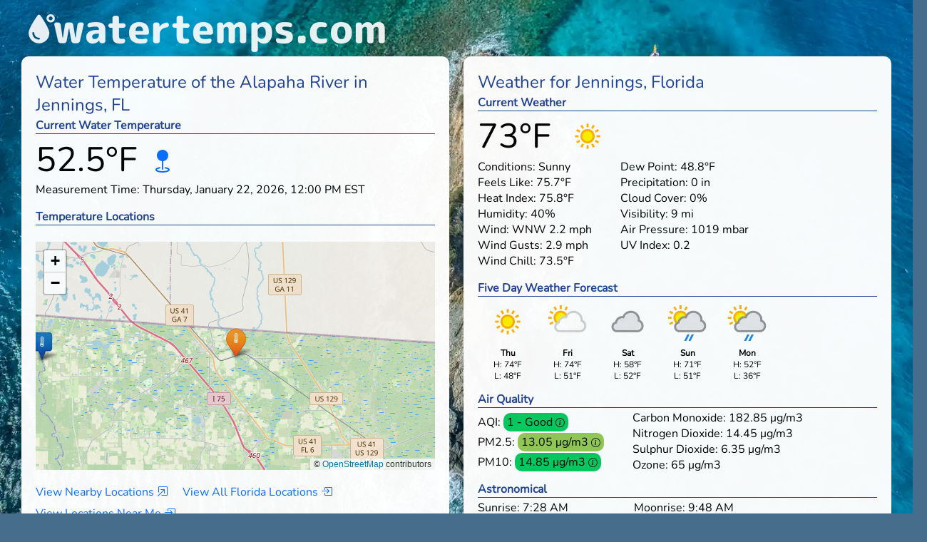

--- FILE ---
content_type: text/html; charset=UTF-8
request_url: https://watertemps.com/Jennings/FL/US/02317620
body_size: 12005
content:

<!DOCTYPE html>
<html xmlns="http://www.w3.org/1999/xhtml" xml:lang="en" lang="en">
<head>
		<title>Alapaha River - Jennings, FL - Water Temperature and Weather</title>
	<meta name="description" content="Current water temperatures, weather, fishing and marine conditions, and other local information for Jennings, Florida."
	
		<!-- Google tag (gtag.js) -->
	<script async src="https://www.googletagmanager.com/gtag/js?id=G-DLV68WPJD1"></script>
	<script>
		window.dataLayer = window.dataLayer || [];
		function gtag(){dataLayer.push(arguments);}
		gtag('js', new Date());

		gtag('config', 'G-DLV68WPJD1');
	</script>

	<!-- Matomo -->
	<script>
		var _paq = window._paq = window._paq || [];
		/* tracker methods like "setCustomDimension" should be called before "trackPageView" */
		_paq.push(['trackPageView']);
		_paq.push(['enableLinkTracking']);
		(function() {
			var u="https://stats.watertemps.com/";
			_paq.push(['setTrackerUrl', u+'matomo.php']);
			_paq.push(['setSiteId', '1']);
			var d=document, g=d.createElement('script'), s=d.getElementsByTagName('script')[0];
			g.async=true; g.src=u+'matomo.js'; s.parentNode.insertBefore(g,s);
		})();
	</script>
	<noscript><p><img src="https://stats.watertemps.com/matomo.php?idsite=1&amp;rec=1" style="border:0;" alt="" /></p></noscript>
	<!-- End Matomo Code -->

<meta HTTP-EQUIV="Content-Type" CONTENT="text/html; charset=utf-8">
<meta name="viewport" content="width=device-width, initial-scale=1">
<meta name="robots" content="index, follow, all">

	<link rel="stylesheet" href="/css/styles.min.css?1767208784">

<script type="text/javascript" src="/lib/jquery/jquery-3.7.1.slim.min.js"></script>
<script type="text/javascript" src="/lib/leaflet/leaflet.js" defer></script>
<script type="text/javascript" src="/lib/Leaflet.ExtraMarkers/dist/js/leaflet.extra-markers.min.js" defer></script>

<link rel="stylesheet" href="/lib/leaflet/leaflet.min.css">
<link rel="stylesheet" href="/lib/Leaflet.ExtraMarkers/dist/css/leaflet.extra-markers.min.css?1709514904">
<link rel="stylesheet" href="/lib/tooltipster/dist/css/tooltipster.bundle.min.css" />
<link rel="stylesheet" href="/lib/tooltipster/dist/css/plugins/tooltipster/sideTip/themes/tooltipster-sideTip-shadow.min.css" />

<script type="text/javascript" src="/lib/tooltipster/dist/js/tooltipster.bundle.min.js" defer></script>
<script type="text/javascript" src="/lib/tooltipster/dist/js/plugins/tooltipster-scrollableTip/tooltipster-scrollableTip.min.js" defer></script>

<link rel="apple-touch-icon" sizes="180x180" href="/img/apple-touch-icon.png">
<link rel="icon" type="image/png" sizes="32x32" href="/img/favicon-32x32.png">
<link rel="icon" type="image/png" sizes="16x16" href="/img/favicon-16x16.png">
<link rel="manifest" href="/img/site.webmanifest">

<style>
    body {
	background-image: url("/img/Shark-Island-St-Thomas.webp");    }
</style>
<script>
	document.addEventListener("DOMContentLoaded", () => {
		$("#elink").attr("href", "mail" + "to:help" + "@" + "watertemps" + ".com");
		$("#elink").html("&#104;&#101;&#108;&#112;&#064;&#119;&#097;&#116;&#101;&#" + "114;&#116;&#101;&#109;&#112;&#115;&#046;&#099;&#111;&#109;");

		$("#background-caption")
			.mouseover(function () {
				document.getElementById('main').classList.add('fade');
			})
			.mouseout(function () {
				document.getElementById('main').classList.remove('fade');
			});

		$('.tooltipster').tooltipster({
			theme: 'tooltipster-shadow',
			plugins: ['sideTip', 'scrollableTip'],
			contentAsHTML: true,
			interactive: true,
			minWidth: 320,
			maxWidth: 500,
			trigger: 'custom',
			triggerOpen: {
				mouseenter: true,
				originClick: true,
				tap: true
			},
			triggerClose: {
				mouseleave: true,
				tap: true
			}
		});
	});

	jQuery.event.special.touchstart = {
		setup: function( _, ns, handle ) {
			this.addEventListener("touchstart", handle, { passive: !ns.includes("noPreventDefault") });
		}
	};
	jQuery.event.special.touchmove = {
		setup: function( _, ns, handle ) {
			this.addEventListener("touchmove", handle, { passive: !ns.includes("noPreventDefault") });
		}
	};
	jQuery.event.special.wheel = {
		setup: function( _, ns, handle ){
			this.addEventListener("wheel", handle, { passive: true });
		}
	};
	jQuery.event.special.mousewheel = {
		setup: function( _, ns, handle ){
			this.addEventListener("mousewheel", handle, { passive: true });
		}
	};
</script></head>
<body>
<div id="header"><a href="https://watertemps.com"><img class="logo" src="/img/watertemps.com.webp" alt="watertemps.com" width="500" height="53"></a></div>

		<div class="parent main" id="main">
			<div class="widget" id="widget-water-temperature">
		<h1>Water Temperature of the Alapaha River in Jennings, FL</h1>
	<div class="temp-row">
		<h2>Current Water Temperature</h2>
					<div title="11.4&#176;C" class="water-temp tooltipster">52.5&#176;F</div>
				<div class="water-col">
			<i class="bi bi-geo-fill tooltipster water-location" data-tooltip-content="#tooltip_water_content" onclick="navigator.clipboard.writeText('30.59826888, -83.073195');"></i>
		</div>
	</div>
	<br>
		<p>Measurement Time: Thursday, January 22, 2026, 12:00 PM EST</p>
			<p>
		<h2>Temperature Locations</h2>
		<div id="map"></div>
		<script>
		$(document).ready(function () {
			let lat = "30.59826888";
			let lon = "-83.073195";
			let mapOptions = {
				center: [lat, lon],
				zoom: 11
			}
			let map = new L.map('map', mapOptions);

			let layer = new L.TileLayer('https://{s}.tile.openstreetmap.org/{z}/{x}/{y}.png', {
					attribution: '&copy; <a href="https://osm.org/copyright">OpenStreetMap</a> contributors',
				}
			)

			map.addLayer(layer);
			map.attributionControl.setPrefix('');

			let homeLoc = L.ExtraMarkers.icon({
				icon: 'bi-thermometer-high',
				markerColor: 'orange',
				//shape: 'square',
				prefix: 'bi'
			});
			let home = new L.marker([lat, lon], {zIndexOffset: 100, icon: homeLoc}).addTo(map);

			// Add nearby locations
						let locations = [
				["<a href='https://watertemps.com/Jasper/FL/US/02315626'>Alapaha Rise<br>Jasper, FL</a>", 30.43944444, -83.0892778],["<a href='https://watertemps.com/Pinetta/FL/US/02319000'>Withlacoochee River<br>Pinetta, FL</a>", 30.59548716, -83.2595906],["<a href='https://watertemps.com/Blue-Springs/FL/US/02319302'>Madison Blue Spring<br>Blue Springs, FL</a>", 30.48049106, -83.2443097],["<a href='https://watertemps.com/Falmouth/FL/US/02319394'>Withlacoochee River<br>Falmouth, FL</a>", 30.41049435, -83.18013979],["<a href='https://watertemps.com/Ellaville/FL/US/302307083101400'>Suwannee River<br>Ellaville, FL</a>", 30.38565833, -83.1699917],["<a href='https://watertemps.com/Suwannee-Springs/FL/US/02315550'>Suwannee River<br>Suwannee Springs, FL</a>", 30.3929988, -82.9331875],["<a href='https://watertemps.com/Falmouth/FL/US/02319520'>Falmouth Spring<br>Falmouth, FL</a>", 30.36132999, -83.1351374],["<a href='https://watertemps.com/Dowling-Park/FL/US/02319800'>Suwannee River<br>Dowling Park, FL</a>", 30.2449425, -83.24958439],["<a href='https://watertemps.com/Dell/FL/US/02319950'>Blue Springs<br>Dell, FL</a>", 30.126055, -83.2259712],["<a href='https://watertemps.com/Luraville/FL/US/02320000'>Suwannee River<br>Luraville, FL</a>", 30.09994513, -83.1715247],["<a href='https://watertemps.com/Branford/FL/US/02320250'>Troy Springs<br>Branford, FL</a>", 30.0060603, -82.997352],["<a href='https://watertemps.com/Branford/FL/US/02320500'>Suwannee River<br>Branford, FL</a>", 29.955785, -82.9276278],["<a href='https://watertemps.com/Fort-White/FL/US/02322688'>Blue Hole Spring<br>Fort White, FL</a>", 29.9799552, -82.758457],["<a href='https://watertemps.com/Hildreth/FL/US/02322700'>Ichetucknee River<br>Hildreth, FL</a>", 29.95273288, -82.7859573],["<a href='https://watertemps.com/Branford/FL/US/02322800'>Santa Fe River<br>Branford, FL</a>", 29.91162076, -82.8604033],["<a href='https://watertemps.com/High-Springs/FL/US/02322500'>Santa Fe River<br>High Springs, FL</a>", 29.84884769, -82.7151204],["<a href='https://watertemps.com/Bell/FL/US/02323000'>Suwannee River<br>Bell, FL</a>", 29.79134359, -82.924293],["<a href='https://watertemps.com/High-Springs/FL/US/02322400'>Ginnie Springs<br>High Springs, FL</a>", 29.8360705, -82.7001197],["<a href='https://watertemps.com/Wacissa/FL/US/02326516'>Wacissa River<br>Wacissa, FL</a>", 30.3397222, -83.9923333],["<a href='https://watertemps.com/High-Springs/FL/US/02321958'>Santa Fe River<br>High Springs, FL</a>", 29.8735723, -82.59122849],["<a href='https://watertemps.com/Wacissa/FL/US/02326526'>Wacissa River<br>Wacissa, FL</a>", 30.3013159, -83.9796085],["<a href='https://watertemps.com/Hampton-Springs/FL/US/02325543'>Fenholloway River<br>Hampton Springs, FL</a>", 30.01132315, -83.7776534],["<a href='https://watertemps.com/High-Springs/FL/US/02321975'>Santa Fe River<br>High Springs, FL</a>", 29.85273894, -82.6084508],["<a href='https://watertemps.com/Worthington-Springs/FL/US/02321500'>Santa Fe River<br>Worthington Springs, FL</a>", 29.9219073, -82.4262246],["<a href='https://watertemps.com/Perry/FL/US/02326050'>Econfina River<br>Perry, FL</a>", 30.06811667, -83.8987028],["<a href='https://watertemps.com/Lamont/FL/US/02326550'>Aucilla River<br>Lamont, FL</a>", 30.11234694, -83.9797728],["<a href='https://watertemps.com/Steinhatchee/FL/US/02324170'>Steinhatchee River<br>Steinhatchee, FL</a>", 29.6682821, -83.37735989],["<a href='https://watertemps.com/Fanning-Springs/FL/US/02323502'>Fanning Springs<br>Fanning Springs, FL</a>", 29.5891247, -82.9331797],["<a href='https://watertemps.com/Chiefland/FL/US/02323566'>Manatee Springs<br>Chiefland, FL</a>", 29.4896808, -82.976791],["<a href='https://watertemps.com/Crawfordville/FL/US/02327000'>Wakulla Springs<br>Crawfordville, FL</a>", 30.23492447, -84.30128689],["<a href='https://watertemps.com/Jacksonville/FL/US/302609081453300'>Trout River<br>Jacksonville, FL</a>", 30.43585, -81.7592],["<a href='https://watertemps.com/Jacksonville/FL/US/02246459'>Cedar River<br>Jacksonville, FL</a>", 30.28218375, -81.7403761],["<a href='https://watertemps.com/Spring-Creek/FL/US/02327031'>Spring Creek<br>Spring Creek, FL</a>", 30.07270485, -84.3273972],["<a href='https://watertemps.com/Jacksonville/FL/US/02246751'>Broward River<br>Jacksonville, FL</a>", 30.44333889, -81.6682],["<a href='https://watertemps.com/Jacksonville/FL/US/301204081434900'>Ortega River<br>Jacksonville, FL</a>", 30.20118056, -81.7304],["<a href='https://watertemps.com/Jacksonville/FL/US/02246500'>St. Johns River<br>Jacksonville, FL</a>", 30.3224616, -81.6653735],["<a href='https://watertemps.com/Jacksonville/FL/US/301817081393600'>St. Johns River<br>Jacksonville, FL</a>", 30.30478056, -81.6601],["<a href='https://watertemps.com/Orange-Park/FL/US/301057081414800'>St. Johns River<br>Orange Park, FL</a>", 30.18245833, -81.69676389],["<a href='https://watertemps.com/Old-Town/FL/US/02323592'>Suwannee River<br>Old Town, FL</a>", 29.33940554, -83.086515],["<a href='https://watertemps.com/Jacksonville/FL/US/02246804'>Dunn Creek<br>Jacksonville, FL</a>", 30.45494167, -81.59688889],["<a href='https://watertemps.com/Jacksonville/FL/US/301124081395901'>St. Johns River<br>Jacksonville, FL</a>", 30.1902405, -81.6662048],["<a href='https://watertemps.com/Jacksonville/FL/US/301510081383500'>St. Johns River<br>Jacksonville, FL</a>", 30.25288889, -81.6431],["<a href='https://watertemps.com/Jacksonville/FL/US/8720245'>St. Johns River<br>Jacksonville, FL</a>", 30.354083, -81.61175],["<a href='https://watertemps.com/Newton/GA/US/02353000'>Flint River<br>Newton, GA</a>", 31.30694444, -84.33888889],["<a href='https://watertemps.com/Sopchoppy/FL/US/02327100'>Sopchoppy River<br>Sopchoppy, FL</a>", 30.12936856, -84.4943482],["<a href='https://watertemps.com/Jacksonville/FL/US/8720219'>St. Johns River<br>Jacksonville, FL</a>", 30.387222, -81.559166],["<a href='https://watertemps.com/Jacksonville/FL/US/302309081333001'>St. Johns River<br>Jacksonville, FL</a>", 30.3860727, -81.55814749],["<a href='https://watertemps.com/Jacksonville/FL/US/02246518'>Pottsburg Creek<br>Jacksonville, FL</a>", 30.28696944, -81.57],["<a href='https://watertemps.com/Jacksonville/FL/US/302657081312400'>Clapboard Creek<br>Jacksonville, FL</a>", 30.44928889, -81.5233],["<a href='https://watertemps.com/Jacksonville/FL/US/300803081354500'>Julington Creek<br>Jacksonville, FL</a>", 30.13408889, -81.5959],["<a href='https://watertemps.com/Fernandina-Beach/FL/US/8720030'>Amelia River<br>Fernandina Beach, FL</a>", 30.671700, -81.464996],["<a href='https://watertemps.com/Green-Cove-Springs/FL/US/02245340'>St. Johns River<br>Green Cove Springs, FL</a>", 30.0059222, -81.6151361],["<a href='https://watertemps.com/Green-Cove-Springs/FL/US/295856081372301'>St. Johns River<br>Green Cove Springs, FL</a>", 29.9824648, -81.6228662],["<a href='https://watertemps.com/Jacksonville/FL/US/022462002'>Durbin Creek<br>Jacksonville, FL</a>", 30.11916667, -81.54638889],["<a href='https://watertemps.com/Hammock/FL/US/02313700'>Waccasassa River<br>Hammock, FL</a>", 29.20413378, -82.769001],["<a href='https://watertemps.com/Jacksonville/FL/US/8720218'>St. Johns River<br>Jacksonville, FL</a>", 30.398167, -81.427889],["<a href='https://watertemps.com/Cedar-Key/FL/US/8727520'>Gulf of Mexico<br>Cedar Key, FL</a>", 29.135000, -83.031700],["<a href='https://watertemps.com/Hastings/FL/US/02245290'>St. Johns River<br>Hastings, FL</a>", 29.8, -81.55],["<a href='https://watertemps.com/Chattahoochee/FL/US/02358000'>Apalachicola River <br>Chattahoochee, FL</a>", 30.7010251, -84.8590871],["<a href='https://watertemps.com/Palatka/FL/US/02244040'>St. Johns River<br>Palatka, FL</a>", 29.5963582, -81.683138],["<a href='https://watertemps.com/Palatka/FL/US/294213081345300'>St. Johns River<br>Palatka, FL</a>", 29.70385766, -81.5811919],["<a href='https://watertemps.com/Yankeetown/FL/US/02313272'>Withlacoochee River<br>Yankeetown, FL</a>", 29.00110935, -82.7657876],["<a href='https://watertemps.com/Silver-Springs/FL/US/02239501'>Silver River<br>Silver Springs, FL</a>", 29.2149764, -82.0412],["<a href='https://watertemps.com/Crystal-River/FL/US/285531082412600'>Crystal River<br>Crystal River, FL</a>", 28.92527778, -82.69063889],["<a href='https://watertemps.com/St.-Augustine/FL/US/sauf1'>Atlantic Ocean<br>St. Augustine, FL</a>", 29.857, -81.265],["<a href='https://watertemps.com/Crystal-River/FL/US/02310750'>Crystal River<br>Crystal River, FL</a>", 28.90500349, -82.6351883],["<a href='https://watertemps.com/Crystal-River/FL/US/02310752'>Salt River<br>Crystal River, FL</a>", 28.90155556, -82.6458056],["<a href='https://watertemps.com/Crystal-River/FL/US/02310742'>Crystal River<br>Crystal River, FL</a>", 28.8933611, -82.6055556],["<a href='https://watertemps.com/Crystal-River/FL/US/02310743'>Hunter Springs Run<br>Crystal River, FL</a>", 28.89470155, -82.5931566],["<a href='https://watertemps.com/Crystal-River/FL/US/02310740'>Saragassa Canal<br>Crystal River, FL</a>", 28.890535, -82.5956566],["<a href='https://watertemps.com/Marianna/FL/US/02358795'>Jackson Blue Spring<br>Marianna, FL</a>", 30.79046943, -85.1407611],["<a href='https://watertemps.com/Sumatra/FL/US/02359170'>Apalachicola River <br>Sumatra, FL</a>", 29.94937094, -85.0154686],["<a href='https://watertemps.com/St.-Augustine/FL/US/41117'>Atlantic Ocean<br>St. Augustine, FL</a>", 30, -81.08],["<a href='https://watertemps.com/Homosassa/FL/US/02310689'>Halls River<br>Homosassa, FL</a>", 28.8131111, -82.60563889],["<a href='https://watertemps.com/Homosassa/FL/US/02310690'>Halls River<br>Homosassa, FL</a>", 28.80137159, -82.6026],["<a href='https://watertemps.com/Homosassa/FL/US/02310678'>Homosassa River<br>Homosassa, FL</a>", 28.79970509, -82.58871089],["<a href='https://watertemps.com/Homosassa/FL/US/02310688'>Homosassa River<br>Homosassa, FL</a>", 28.79748294, -82.589822],["<a href='https://watertemps.com/Homosassa/FL/US/02310700'>Homosassa River<br>Homosassa, FL</a>", 28.78526096, -82.6178779],["<a href='https://watertemps.com/Homosassa/FL/US/02310712'>Homosassa River<br>Homosassa, FL</a>", 28.7716498, -82.695657],["<a href='https://watertemps.com/Columbia/AL/US/02343805'>Chattahoochee River<br>Columbia, AL</a>", 31.24908333, -85.1066111],["<a href='https://watertemps.com/Apalachicola/FL/US/8728690'>Apalachicola River<br>Apalachicola, FL</a>", 29.724444, -84.980556],["<a href='https://watertemps.com/Apalachicola/FL/US/02359223'>Jackson River<br>Apalachicola, FL</a>", 29.7695111, -85.0842806],["<a href='https://watertemps.com/Chassahowitzka/FL/US/02310663'>Chassahowitzka River<br>Chassahowitzka, FL</a>", 28.71526404, -82.6062107],["<a href='https://watertemps.com/Chassahowitzka/FL/US/02310650'>Chassahowitzka River<br>Chassahowitzka, FL</a>", 28.71526419, -82.5767656],["<a href='https://watertemps.com/Chassahowitzka/FL/US/02310673'>Chassahowitzka River<br>Chassahowitzka, FL</a>", 28.70263889, -82.6247222],["<a href='https://watertemps.com/Chassahowitzka/FL/US/02310674'>Chassahowitzka River<br>Chassahowitzka, FL</a>", 28.69470935, -82.6389891],["<a href='https://watertemps.com/Astor/FL/US/02236125'>St. Johns River<br>Astor, FL</a>", 29.16692445, -81.5220157],["<a href='https://watertemps.com/Fort-Gaines/GA/US/023432415'>Chattahoochee River<br>Fort Gaines, GA</a>", 31.62138889, -85.06],["<a href='https://watertemps.com/Port-St.-Joe/FL/US/295308085143700'>Intracoastal Waterway<br>Port St. Joe, FL</a>", 29.88555556, -85.2436111],["<a href='https://watertemps.com/White-City/FL/US/295323085151700'>Intracoastal Waterway<br>White City, FL</a>", 29.8897222, -85.2547222],["<a href='https://watertemps.com/Deland/FL/US/02236000'>St. Johns River<br>Deland, FL</a>", 29.00831827, -81.3825651],["<a href='https://watertemps.com/Orange-City/FL/US/02235500'>Blue Springs<br>Orange City, FL</a>", 28.944154, -81.3397866],["<a href='https://watertemps.com/Savannah/GA/US/021989715'>Savannah River<br>Savannah, GA</a>", 32.11608333, -81.1283333],["<a href='https://watertemps.com/Savannah/GA/US/021989773'>Savannah River<br>Savannah, GA</a>", 32.08041667, -81.0813611],["<a href='https://watertemps.com/Savannah/GA/US/0219897945'>Back River<br>Savannah, GA</a>", 32.09777778, -81.0827778],["<a href='https://watertemps.com/Panama-City/FL/US/8729108'>Saint Andrew Bay<br>Panama City, FL</a>", 30.15228, -85.66694],["<a href='https://watertemps.com/Limehouse/SC/US/021989791'>Little Back River<br>Limehouse, SC</a>", 32.171, -81.11763889],["<a href='https://watertemps.com/Apopka/FL/US/02234610'>Rock Springs<br>Apopka, FL</a>", 28.75756944, -81.4968361],["<a href='https://watertemps.com/Limehouse/SC/US/021989784'>Little Back River<br>Limehouse, SC</a>", 32.18575747, -81.11789],["<a href='https://watertemps.com/Rincon/GA/US/02198810'>Abercorn Creek<br>Rincon, GA</a>", 32.25602778, -81.1780278],			];

			let otherLoc = L.ExtraMarkers.icon({
				icon: 'bi-thermometer-high',
				markerColor: 'blue',
				shape: 'square',
				prefix: 'bi'
			});

			for (let i = 0; i < locations.length; i++) {
				marker = new L.marker([locations[i][1], locations[i][2]], {icon: otherLoc})
					.bindPopup(locations[i][0])
					.addTo(map);
			}
					});
		</script>

	</p>
	<p>
		<span class="link-text tap-target tooltipster" data-tooltip-content="#tooltip_nearby_temps">View Nearby Locations <i class="bi bi-box-arrow-in-up-right"></i></span>
		&nbsp; &nbsp; <span class="tap-target nowrap"><a href="/Florida ">View All Florida Locations <i class="bi bi-box-arrow-in-right" title="View all Florida Water Temperature Locations" alt="View all Florida Water Temperature Locations"></i></a></span>
		&nbsp; &nbsp; <span class="tap-target nowrap"><a href="/local-temperatures">View Locations Near Me <i class="bi bi-box-arrow-in-right"></i></a></span>
	</p>

	<!--
	<h2 class="no-top">Sponsored Content</h2>
	<div class="ads-col">
		<div id="ld-1180-6599"></div><script>(function(w,d,s,i){w.ldAdInit=w.ldAdInit||[];w.ldAdInit.push({slot:16485513901072230,size:[0, 0],id:"ld-1180-6599"});if(!d.getElementById(i)){var j=d.createElement(s),p=d.getElementsByTagName(s)[0];j.async=true;j.src="//cdn2.decide.dev/_js/ajs.js";j.id=i;p.parentNode.insertBefore(j,p);}})(window,document,"script","ld-ajs");</script>
	</div>
-->
	<div class="tooltip_templates">
			<span id="tooltip_water_content">
				<div class="title">Alapaha River</div>
				<p>Station Name: ALAPAHA RIVER NEAR JENNINGS FLA								<br>Data Source: Water Data - usgc.gov				</p>
				<p>Elevation Above Sea Level: 85 feet</p>
								<p>Nearest Address:</br>
				2901 Co Rd 150<br>					Jennings, FL 32052<br>
				Hamilton County</p>
				<p>GPS Coordinates: 30.59826888, -83.073195</p>
			</span>
		<span id="tooltip_nearby_temps">
										<h2>Nearby Water Temperatures</h2>
						<a href="https://watertemps.com/Jasper/FL/US/02315626">Alapaha Rise, Jasper, FL</a> (11 mi)<br><a href="https://watertemps.com/Pinetta/FL/US/02319000">Withlacoochee River, Pinetta, FL</a> (11.1 mi)<br><a href="https://watertemps.com/Blue-Springs/FL/US/02319302">Madison Blue Spring, Blue Springs, FL</a> (13 mi)<br><a href="https://watertemps.com/Falmouth/FL/US/02319394">Withlacoochee River, Falmouth, FL</a> (14.5 mi)<br><a href="https://watertemps.com/Ellaville/FL/US/302307083101400">Suwannee River, Ellaville, FL</a> (15.8 mi)<br><a href="https://watertemps.com/Suwannee-Springs/FL/US/02315550">Suwannee River, Suwannee Springs, FL</a> (16.5 mi)<br><a href="https://watertemps.com/Falmouth/FL/US/02319520">Falmouth Spring, Falmouth, FL</a> (16.8 mi)<br><a href="https://watertemps.com/Dowling-Park/FL/US/02319800">Suwannee River, Dowling Park, FL</a> (26.6 mi)<br><a href="https://watertemps.com/Dell/FL/US/02319950">Blue Springs, Dell, FL</a> (33.9 mi)<br><a href="https://watertemps.com/Luraville/FL/US/02320000">Suwannee River, Luraville, FL</a> (34.9 mi)<br><a href="https://watertemps.com/Branford/FL/US/02320250">Troy Springs, Branford, FL</a> (41.2 mi)<br><a href="https://watertemps.com/Branford/FL/US/02320500">Suwannee River, Branford, FL</a> (45.2 mi)<br><a href="https://watertemps.com/Fort-White/FL/US/02322688">Blue Hole Spring, Fort White, FL</a> (46.7 mi)<br><a href="https://watertemps.com/Hildreth/FL/US/02322700">Ichetucknee River, Hildreth, FL</a> (47.8 mi)<br><a href="https://watertemps.com/Branford/FL/US/02322800">Santa Fe River, Branford, FL</a> (49.1 mi)<br>		</span>
	</div>
</div>			
<div class="widget" id="widget-weather">
		<h1>Weather for Jennings, Florida</h1>
	<div class="weather-row-icons">
		<h2>Current Weather</h2>
		<div class="weather-temp"><span id="w-temp">73</span>&#176;F</div>
		<div class="weather-icon"><img id="w-icon" src="https://cdn.weatherapi.com/weather/64x64/day/113.png" width="64" height="64" title="Sunny" alt="Sunny"></div>
			</div>
	<div class="weather-row">
		<div class="weather-box">
			<div><label for="w-conditions">Conditions:</label> <span id="w-conditions">Sunny</span></div>
			<div><label for="w-feels-like">Feels Like:</label> <span id="w-feels-like">75.7</span>&#176;F</div>
			<div><label for="w-heat-index">Heat Index:</label> <span id="w-heat-index">75.8</span>&#176;F</div>
			<div><label for="w-humidity">Humidity:</label> <span id="w-humidity">40</span>%</div>
			<div><label for="w-wind">Wind:</label> <span id="w-wind-dir">WNW</span> <span id="w-wind">2.2</span> mph</div>
			<div><label for="w-wind-gusts">Wind Gusts:</label> <span id="w-wind-gusts">2.9</span> mph</div>
			<div><label for="w-wind-chill">Wind Chill:</label> <span id="w-wind-chill">73.5</span>&#176;F</div>
		</div>
		<div class="weather-box">
			<div><label for="w-dew-point">Dew Point:</label> <span id="w-dew-point">48.8</span>&#176;F</div>
			<div><label for="w-precip">Precipitation:</label> <span id="w-precip">0</span> in</div>
			<div><label for="w-cloud-cover">Cloud Cover:</label> <span id="w-cloud-cover">0</span>%</div>
			<div><label for="w-visibility">Visibility:</label> <span id="w-visibility">9</span> mi</div>
			<div><label for="w-air-pressure">Air Pressure:</label> <span id="w-air-pressure">1019</span> mbar</div>
			<div><label for="w-uv-index">UV Index:</label> <span id="w-uv-index">0.2</span></div>
		</div>
	</div>

	<div class="weather-row">
		<h2>Five Day Weather Forecast</h2>
		<div class="weather-forecast-day"><div class="tooltipster" data-tooltip-content="#tooltip_forecast_Thu"><img src="https://cdn.weatherapi.com/weather/64x64/day/113.png" loading="lazy" width="64" height="64" alt="Sunny"><br><strong>Thu</strong><br>H: 74&#176;F<br>L: 48&#176;F</div></div>		<div class="weather-forecast-day"><div class="tooltipster" data-tooltip-content="#tooltip_forecast_Fri"><img src="https://cdn.weatherapi.com/weather/64x64/day/116.png" loading="lazy" width="64" height="64" alt="Partly Cloudy "><br><strong>Fri</strong><br>H: 74&#176;F<br>L: 51&#176;F</div></div>		<div class="weather-forecast-day"><div class="tooltipster" data-tooltip-content="#tooltip_forecast_Sat"><img src="https://cdn.weatherapi.com/weather/64x64/day/122.png" loading="lazy" width="64" height="64" alt="Overcast "><br><strong>Sat</strong><br>H: 58&#176;F<br>L: 52&#176;F</div></div>		<div class="weather-forecast-day"><div class="tooltipster" data-tooltip-content="#tooltip_forecast_Sun"><img src="https://cdn.weatherapi.com/weather/64x64/day/176.png" loading="lazy" width="64" height="64" alt="Patchy rain nearby"><br><strong>Sun</strong><br>H: 71&#176;F<br>L: 51&#176;F</div></div>		<div class="weather-forecast-day"><div class="tooltipster" data-tooltip-content="#tooltip_forecast_Mon"><img src="https://cdn.weatherapi.com/weather/64x64/day/176.png" loading="lazy" width="64" height="64" alt="Patchy rain nearby"><br><strong>Mon</strong><br>H: 52&#176;F<br>L: 36&#176;F</div></div>			</div>

	<div class="weather-row">
		<h2>Air Quality</h2>
		<div class="weather-box">
							<div class="aqi">AQI:
					<span class="aqi1 tooltipster tooltipstered"
						  title="The Air Quality Index (AQI) is calculated by averaging the level of various pollutants including ground-level ozone, particulate matter, carbon monoxide, sulfur dioxide, and nitrogen dioxide. We use the AQI as defined by the United States Environmental Protection Agency (EPA).<br><br>The current Air Quality Index is &quot;Good&quot;. Air quality is satisfactory, and air pollution poses little or no risk.">
						1 - Good						<i class="bi bi-info-circle h3-info"></i>
					</span>
				</div>
										<div class="aqi">PM2.5:
					<span class="aqi2 tooltipster tooltipstered"
						  title='PM2.5 measures the amount of atmospheric particulate matter that has a diameter of 2.5 microns or less (fine particles). Common sources include motor vehicles, power plants, fires, and dust storms. These particles are more likely to travel into and deposit on the deeper surfaces of the lungs. Exposure can worsen chronic respiratory problems and long-term exposure can lead to other conditions such as heart attack or stroke.<br><br>The current PM2.5 levels are considered "Moderate". Air quality is acceptable. However, there may be a risk for some people, particularly those who are unusually sensitive to air pollution.'>
						13.05 μg/m3
						<i class="bi bi-info-circle h3-info"></i>
					</span>
				</div>
										<div class="aqi">PM10:
					<span class="aqi1 tooltipster tooltipstered"
						  title='PM10 measures the amount of atmospheric particulate matter that has a diameter of 10 microns or less (coarse particles). Common sources include dust, pollen, mold, and sea salt. These particles can deposit on the surfaces of the larger airways of the upper region of the lungs. Short-term exposures may cause a worsening of respiratory diseases, including asthma and chronic obstructive pulmonary disease (COPD).<br><br>The current PM10 levels are considered "Good". Air quality is satisfactory, and air pollution poses little or no risk.'>
						14.85 μg/m3
						<i class="bi bi-info-circle h3-info"></i>
					</span>
				</div>
					</div>
		<div class="weather-box">
			Carbon Monoxide: 182.85 μg/m3<br>
			Nitrogen Dioxide: 14.45 μg/m3<br>
			Sulphur Dioxide: 6.35 μg/m3<br>
			Ozone: 65 μg/m3
		</div>
	</div>

	<div class="weather-row">
		<h2>Astronomical</h2>
		<div class="weather-box">
			Sunrise: 7:28 AM<br>
			Sun Transit: 12:43 AM<br>
			Sunset: 6:00 PM<br>
			Daylight: 10 hrs 32 mins		</div>
		<div class="weather-box">
			Moonrise: 9:48 AM<br>
			Moon Transit: 3:47 PM<br>
			Moonset: 9:56 PM<br>
			Moon Phase: Waxing Crescent<br>
			Moon Illumination: 15.4%
		</div>
	</div>

	<h2>Best Times for Fishing or Hunting <i class="bi bi-info-circle tooltipster h3-info" data-tooltip-content="#tooltip_solunar"></i></h2>
	<div class="weather-row">
		<div class="weather-box">
			<h3> Major Periods</h3>
			3:52 AM - 6:22 AM<br>			3:17 PM - 5:47 PM		</div>
		<div class="weather-box">
			<h3> Minor Periods</h3>
			9:26 PM - 10:56 PM<br>			9:18 AM - 10:48 AM		</div>
	</div>
	<p>Action Rating: 3 out of 5</p>

	<div class="tooltip_templates">
			<span id="tooltip_alerts">
							</span>

					<div id="tooltip_forecast_Thu">
				<div class="title">Thursday, January 22, 2026</div>				<div class="weather-row">
					<h2>Weather Forecast</h2>
					<div class="weather-box">
						<div><label for="Thu-conditions">Conditions:</label> <span id="Thu-conditions">Sunny</span></div>
						<div><label for="Thu-high">High Temperature:</label> <span id="Thu-high">74.3</span>&#176;F</div>
						<div><label for="Thu-low">Low Temperature:</label> <span id="Thu-low">48.2</span>&#176;F</div>
						<div><label for="Thu-ave-temp">Average Temperature:</label> <span id="Thu-ave-temp">59.4</span>&#176;F</div>
						<div><label for="Thu-humidity">Average Humidity:</label> <span id="Thu-humidity">65</span>%</div>
					</div>
					<div class="weather-box">
						<div><label for="Thu-precip">Precipitation:</label> <span id="Thu-precip">0</span> in</div>
						<div><label for="Thu-rain">Chance of Rain:</label> <span id="Thu-rain">0</span>%</div>
						<div><label for="Thu-snow">Chance of Snow:</label> <span id="Thu-snow">0</span>%</div>
						<div><label for="Thu-wind">Maximum Wind:</label> <span id="Thu-wind">4.9</span> mph</div>
						<div><label for="Thu-uv">UV Index:</label> <span id="Thu-uv">1</span></div>

						<br><br>
					</div>

					<div class="weather-row">
						<h2>Air Quality</h2>
						<div class="weather-box">
							<div class="aqi">AQI:
								<span class="aqi1">
									1 - Good									</span>
							</div>
							<div class="aqi">PM2.5:
								<span class="aqi1">
									10.53 μg/m3
									</span>
							</div>
							<div class="aqi">PM10:
								<span class="aqi1">
									12.98 μg/m3
									</span>
							</div>
						</div>
						<div class="weather-box">
							Carbon Monoxide: 184.97 μg/m3<br>
							Nitrogen Dioxide: 8.01 μg/m3<br>
							Sulphur Dioxide: 4.39 μg/m3<br>
							Ozone: 69.12 μg/m3
						</div>
					</div>

					<div class="weather-row">
						<h2>Astronomical</h2>
						<div class="weather-box">
							Sunrise: 7:28 AM<br>
							Sun Transit: 12:43 AM<br>
							Sunset: 6:00 PM<br>
							Daylight: 10 hrs 32 mins						</div>
						<div class="weather-box">
							Moonrise: 9:48 AM<br>
							Moon Transit: 3:47 PM<br>
							Moonset: 9:56 PM<br>
							Moon Phase: Waxing Crescent<br>
							Moon Illumination: 15.4%
						</div>
					</div>
				</div>

				<div class="weather-row">
					<h2>Best Times for Fishing or Hunting <i class="bi bi-info-circle tooltipster h3-info" data-tooltip-content="#tooltip_solunar"></i></h2>
					<div class="weather-box">
						<h3> Major Periods</h3>
						3:52 AM - 6:22 AM<br>						3:17 PM - 5:47 PM					</div>
					<div class="weather-box">
						<h3> Minor Periods</h3>
						9:26 PM - 10:56 PM<br>						9:18 AM - 10:48 AM					</div>
				</div>
				<p>Action Rating: 3 out of 5</p>
			</div>
					<div id="tooltip_forecast_Fri">
				<div class="title">Friday, January 23, 2026</div>				<div class="weather-row">
					<h2>Weather Forecast</h2>
					<div class="weather-box">
						<div><label for="Fri-conditions">Conditions:</label> <span id="Fri-conditions">Partly Cloudy </span></div>
						<div><label for="Fri-high">High Temperature:</label> <span id="Fri-high">73.8</span>&#176;F</div>
						<div><label for="Fri-low">Low Temperature:</label> <span id="Fri-low">51.1</span>&#176;F</div>
						<div><label for="Fri-ave-temp">Average Temperature:</label> <span id="Fri-ave-temp">63.2</span>&#176;F</div>
						<div><label for="Fri-humidity">Average Humidity:</label> <span id="Fri-humidity">76</span>%</div>
					</div>
					<div class="weather-box">
						<div><label for="Fri-precip">Precipitation:</label> <span id="Fri-precip">0</span> in</div>
						<div><label for="Fri-rain">Chance of Rain:</label> <span id="Fri-rain">0</span>%</div>
						<div><label for="Fri-snow">Chance of Snow:</label> <span id="Fri-snow">0</span>%</div>
						<div><label for="Fri-wind">Maximum Wind:</label> <span id="Fri-wind">5.8</span> mph</div>
						<div><label for="Fri-uv">UV Index:</label> <span id="Fri-uv">0.9</span></div>

						<br><br>
					</div>

					<div class="weather-row">
						<h2>Air Quality</h2>
						<div class="weather-box">
							<div class="aqi">AQI:
								<span class="aqi1">
									1 - Good									</span>
							</div>
							<div class="aqi">PM2.5:
								<span class="aqi1">
									10.94 μg/m3
									</span>
							</div>
							<div class="aqi">PM10:
								<span class="aqi1">
									13.47 μg/m3
									</span>
							</div>
						</div>
						<div class="weather-box">
							Carbon Monoxide: 177.45 μg/m3<br>
							Nitrogen Dioxide: 8.51 μg/m3<br>
							Sulphur Dioxide: 3.92 μg/m3<br>
							Ozone: 71.68 μg/m3
						</div>
					</div>

					<div class="weather-row">
						<h2>Astronomical</h2>
						<div class="weather-box">
							Sunrise: 7:28 AM<br>
							Sun Transit: 12:44 AM<br>
							Sunset: 6:01 PM<br>
							Daylight: 10 hrs 33 mins						</div>
						<div class="weather-box">
							Moonrise: 10:17 AM<br>
							Moon Transit: 9:54 AM<br>
							Moonset: 10:57 PM<br>
							Moon Phase: Waxing Crescent<br>
							Moon Illumination: 24.4%
						</div>
					</div>
				</div>

				<div class="weather-row">
					<h2>Best Times for Fishing or Hunting <i class="bi bi-info-circle tooltipster h3-info" data-tooltip-content="#tooltip_solunar"></i></h2>
					<div class="weather-box">
						<h3> Major Periods</h3>
						9:24 AM - 11:54 AM<br>						9:24 AM - 11:54 AM					</div>
					<div class="weather-box">
						<h3> Minor Periods</h3>
						10:27 PM - 11:57 PM<br>						9:47 AM - 11:17 AM					</div>
				</div>
				<p>Action Rating: 2 out of 5</p>
			</div>
					<div id="tooltip_forecast_Sat">
				<div class="title">Saturday, January 24, 2026</div>				<div class="weather-row">
					<h2>Weather Forecast</h2>
					<div class="weather-box">
						<div><label for="Sat-conditions">Conditions:</label> <span id="Sat-conditions">Overcast </span></div>
						<div><label for="Sat-high">High Temperature:</label> <span id="Sat-high">58.1</span>&#176;F</div>
						<div><label for="Sat-low">Low Temperature:</label> <span id="Sat-low">52.2</span>&#176;F</div>
						<div><label for="Sat-ave-temp">Average Temperature:</label> <span id="Sat-ave-temp">57.8</span>&#176;F</div>
						<div><label for="Sat-humidity">Average Humidity:</label> <span id="Sat-humidity">80</span>%</div>
					</div>
					<div class="weather-box">
						<div><label for="Sat-precip">Precipitation:</label> <span id="Sat-precip">0</span> in</div>
						<div><label for="Sat-rain">Chance of Rain:</label> <span id="Sat-rain">0</span>%</div>
						<div><label for="Sat-snow">Chance of Snow:</label> <span id="Sat-snow">0</span>%</div>
						<div><label for="Sat-wind">Maximum Wind:</label> <span id="Sat-wind">11</span> mph</div>
						<div><label for="Sat-uv">UV Index:</label> <span id="Sat-uv">0.3</span></div>

						<br><br>
					</div>

					<div class="weather-row">
						<h2>Air Quality</h2>
						<div class="weather-box">
							<div class="aqi">AQI:
								<span class="aqi1">
									1 - Good									</span>
							</div>
							<div class="aqi">PM2.5:
								<span class="aqi2">
									13.32 μg/m3
									</span>
							</div>
							<div class="aqi">PM10:
								<span class="aqi1">
									14.4 μg/m3
									</span>
							</div>
						</div>
						<div class="weather-box">
							Carbon Monoxide: 211.85 μg/m3<br>
							Nitrogen Dioxide: 5.65 μg/m3<br>
							Sulphur Dioxide: 3.2 μg/m3<br>
							Ozone: 67.84 μg/m3
						</div>
					</div>

					<div class="weather-row">
						<h2>Astronomical</h2>
						<div class="weather-box">
							Sunrise: 7:27 AM<br>
							Sun Transit: 12:44 AM<br>
							Sunset: 6:02 PM<br>
							Daylight: 10 hrs 34 mins						</div>
						<div class="weather-box">
							Moonrise: 10:47 AM<br>
							Moon Transit: 5:18 PM<br>
							Moonset: 12:00 PM<br>
							Moon Phase: First Quarter<br>
							Moon Illumination: 34.7%
						</div>
					</div>
				</div>

				<div class="weather-row">
					<h2>Best Times for Fishing or Hunting <i class="bi bi-info-circle tooltipster h3-info" data-tooltip-content="#tooltip_solunar"></i></h2>
					<div class="weather-box">
						<h3> Major Periods</h3>
						12:00 AM - 12:00 AM<br>						4:48 PM - 7:18 PM					</div>
					<div class="weather-box">
						<h3> Minor Periods</h3>
						12:00 AM - 12:00 AM<br>						10:17 AM - 11:47 AM					</div>
				</div>
				<p>Action Rating: 2 out of 5</p>
			</div>
					<div id="tooltip_forecast_Sun">
				<div class="title">Sunday, January 25, 2026</div>				<div class="weather-row">
					<h2>Weather Forecast</h2>
					<div class="weather-box">
						<div><label for="Sun-conditions">Conditions:</label> <span id="Sun-conditions">Patchy rain nearby</span></div>
						<div><label for="Sun-high">High Temperature:</label> <span id="Sun-high">70.7</span>&#176;F</div>
						<div><label for="Sun-low">Low Temperature:</label> <span id="Sun-low">51.1</span>&#176;F</div>
						<div><label for="Sun-ave-temp">Average Temperature:</label> <span id="Sun-ave-temp">59.2</span>&#176;F</div>
						<div><label for="Sun-humidity">Average Humidity:</label> <span id="Sun-humidity">88</span>%</div>
					</div>
					<div class="weather-box">
						<div><label for="Sun-precip">Precipitation:</label> <span id="Sun-precip">0.02</span> in</div>
						<div><label for="Sun-rain">Chance of Rain:</label> <span id="Sun-rain">82</span>%</div>
						<div><label for="Sun-snow">Chance of Snow:</label> <span id="Sun-snow">0</span>%</div>
						<div><label for="Sun-wind">Maximum Wind:</label> <span id="Sun-wind">13.6</span> mph</div>
						<div><label for="Sun-uv">UV Index:</label> <span id="Sun-uv">0.8</span></div>

						<br><br>
					</div>

					<div class="weather-row">
						<h2>Air Quality</h2>
						<div class="weather-box">
							<div class="aqi">AQI:
								<span class="aqi1">
									1 - Good									</span>
							</div>
							<div class="aqi">PM2.5:
								<span class="aqi1">
									6.25 μg/m3
									</span>
							</div>
							<div class="aqi">PM10:
								<span class="aqi1">
									7.29 μg/m3
									</span>
							</div>
						</div>
						<div class="weather-box">
							Carbon Monoxide: 142.36 μg/m3<br>
							Nitrogen Dioxide: 4.91 μg/m3<br>
							Sulphur Dioxide: 2.48 μg/m3<br>
							Ozone: 59.16 μg/m3
						</div>
					</div>

					<div class="weather-row">
						<h2>Astronomical</h2>
						<div class="weather-box">
							Sunrise: 7:27 AM<br>
							Sun Transit: 12:44 AM<br>
							Sunset: 6:03 PM<br>
							Daylight: 10 hrs 36 mins						</div>
						<div class="weather-box">
							Moonrise: 11:19 AM<br>
							Moon Transit: 6:08 PM<br>
							Moonset: 12:00 AM<br>
							Moon Phase: First Quarter<br>
							Moon Illumination: 45.8%
						</div>
					</div>
				</div>

				<div class="weather-row">
					<h2>Best Times for Fishing or Hunting <i class="bi bi-info-circle tooltipster h3-info" data-tooltip-content="#tooltip_solunar"></i></h2>
					<div class="weather-box">
						<h3> Major Periods</h3>
						6:10 AM - 8:40 AM<br>						5:38 PM - 8:08 PM					</div>
					<div class="weather-box">
						<h3> Minor Periods</h3>
						10:49 AM - 12:19 AM<br>						12:00 AM - 12:00 AM					</div>
				</div>
				<p>Action Rating: 3 out of 5</p>
			</div>
					<div id="tooltip_forecast_Mon">
				<div class="title">Monday, January 26, 2026</div>				<div class="weather-row">
					<h2>Weather Forecast</h2>
					<div class="weather-box">
						<div><label for="Mon-conditions">Conditions:</label> <span id="Mon-conditions">Patchy rain nearby</span></div>
						<div><label for="Mon-high">High Temperature:</label> <span id="Mon-high">51.9</span>&#176;F</div>
						<div><label for="Mon-low">Low Temperature:</label> <span id="Mon-low">36</span>&#176;F</div>
						<div><label for="Mon-ave-temp">Average Temperature:</label> <span id="Mon-ave-temp">50.3</span>&#176;F</div>
						<div><label for="Mon-humidity">Average Humidity:</label> <span id="Mon-humidity">60</span>%</div>
					</div>
					<div class="weather-box">
						<div><label for="Mon-precip">Precipitation:</label> <span id="Mon-precip">0.01</span> in</div>
						<div><label for="Mon-rain">Chance of Rain:</label> <span id="Mon-rain">86</span>%</div>
						<div><label for="Mon-snow">Chance of Snow:</label> <span id="Mon-snow">0</span>%</div>
						<div><label for="Mon-wind">Maximum Wind:</label> <span id="Mon-wind">15.4</span> mph</div>
						<div><label for="Mon-uv">UV Index:</label> <span id="Mon-uv">0</span></div>

						<br><br>
					</div>

					<div class="weather-row">
						<h2>Air Quality</h2>
						<div class="weather-box">
							<div class="aqi">AQI:
								<span class="aqi1">
									1 - Good									</span>
							</div>
							<div class="aqi">PM2.5:
								<span class="aqi1">
									4.2 μg/m3
									</span>
							</div>
							<div class="aqi">PM10:
								<span class="aqi1">
									5.15 μg/m3
									</span>
							</div>
						</div>
						<div class="weather-box">
							Carbon Monoxide: 113.5 μg/m3<br>
							Nitrogen Dioxide: 1.97 μg/m3<br>
							Sulphur Dioxide: 1.17 μg/m3<br>
							Ozone: 64.69 μg/m3
						</div>
					</div>

					<div class="weather-row">
						<h2>Astronomical</h2>
						<div class="weather-box">
							Sunrise: 7:26 AM<br>
							Sun Transit: 12:44 AM<br>
							Sunset: 6:03 PM<br>
							Daylight: 10 hrs 37 mins						</div>
						<div class="weather-box">
							Moonrise: 11:56 AM<br>
							Moon Transit: 7:01 PM<br>
							Moonset: 1:06 AM<br>
							Moon Phase: First Quarter<br>
							Moon Illumination: 57.1%
						</div>
					</div>
				</div>

				<div class="weather-row">
					<h2>Best Times for Fishing or Hunting <i class="bi bi-info-circle tooltipster h3-info" data-tooltip-content="#tooltip_solunar"></i></h2>
					<div class="weather-box">
						<h3> Major Periods</h3>
						7:01 AM - 9:31 AM<br>						6:31 PM - 9:01 PM					</div>
					<div class="weather-box">
						<h3> Minor Periods</h3>
						11:26 AM - 12:56 AM<br>						12:36 AM - 2:06 AM					</div>
				</div>
				<p>Action Rating: 4 out of 5</p>
			</div>
			</div>

	<div class="tooltip_templates">
			<span id="tooltip_solunar">
				The times presented here are based upon the solunar theory, which is the idea that the movements of
				fish and other animals are affected by the location of the sun and moon. The major periods are
				believed to be the times of the greatest animal activity and occur when the moon is directly
				overhead or underfoot (lunar transits). The minor periods also see increased activity and
				occur when the moon is rising or setting. The strongest activity occurs during full or new moons,
				and the weakest during quarter or three quarter moons. This is indicated by the Action Rating.
			</span>
	</div>
</div>												
										<script>
					fetch('https://en.wikipedia.org/w/api.php?format=json&action=query&origin=*&prop=extracts|pageimages|pageterms&pithumbsize=200&explaintext=false&exintro&titles=Alapaha+River')
						.then((response) => {
							return response.json();
						})
						.then((data) => {
							let wiki = Object.values(data.query.pages)[0];
							let thumb_source = "";
							let thumb_alt = "";
							let caption = "";
							if (wiki.thumbnail) {
								thumb_source = wiki.thumbnail.source.trim();
								caption = wiki.pageimage.trim().replace(/[_-]/g, " ").slice(0, -4);
								thumb_alt = Object.values(wiki.terms.description)[0].trim();
								thumb_alt = thumb_alt.charAt(0).toUpperCase() + thumb_alt.slice(1)
							}
							let thumb_title = Object.values(wiki.terms.label)[0].trim();

							let html = '<div id="wiki_title" class="title">' + wiki.title + '</div>';
							if (wiki.thumbnail) {
								html += '<div class="wiki-thumb"><img id="wiki_image" loading="lazy" width="' + wiki.thumbnail.width + '" height="' + wiki.thumbnail.height + '" src="' + thumb_source + '" title="' + thumb_title + '" alt="' + thumb_alt + '"><br>';
								html += '<div class="thumb_caption">' + caption + '</div></div>';
							}
							html += '<div id="wiki_extract">' + clean_wiki_extracts(wiki.extract) + '</div>';
							html += '<div id="sponsor_link"><a href="https://en.wikipedia.org/wiki/Alapaha River" target="_blank">More on Wikipedia </a></div><br>';
							document.getElementById("wiki").innerHTML += html;
						})
						.catch(function (error) {
							console.log(error);
						});

					// Local Wikis
					fetch('https://en.wikipedia.org/w/api.php?action=query&pithumbsize=250&generator=geosearch&format=json&prop=coordinates|pageimages|extracts&exintro&exlimit=10&ggsradius=10000&ggslimit=10&ggscoord=30.59826888|-83.073195&origin=*')
						.then((response) => {
							return response.json();
						})
						.then((data) => {
							let lwikis = data.query.pages;
							let count = Object.keys(lwikis).length
							if (count > 0) {
								let current = 'Alapaha River';
								let html = '<h2>Local Information for Jennings, FL</h2>';
								document.getElementById("local_wikis").innerHTML += html;

								let key = "";
								for (key in lwikis) {
									if (lwikis[key].title != current) {
										html = '<div class="local_wiki"><span class="tooltipster-wiki link-text" data-tooltip-content="#tooltip_local_' + lwikis[key].pageid + '">' + lwikis[key].title + ' <i class="bi bi-box-arrow-in-up-right"></i></span></div>';
										document.getElementById("local_wikis").innerHTML += html;

										// Tooltips
										html = '<span id="tooltip_local_' + lwikis[key].pageid + '" class="tooltipSpan">';
										html += '<div id="wiki_title" class="title">' + lwikis[key].title + '</div>';

										if (lwikis[key].thumbnail) {
											let height = Math.round((lwikis[key].thumbnail.height / lwikis[key].thumbnail.width) * 200);
											let caption = lwikis[key].pageimage.trim().replace(/[_-]/g, " ").slice(0, -4);
											html += '<div class="wiki-thumb">';
											html += '<img id="wiki_image" loading="lazy" width="200" height="' + height + '" src="' + lwikis[key].thumbnail.source + '" title="' + lwikis[key].pageimage + '" alt="' + lwikis[key].pageimage + '"><br>';
											html += '<div class="thumb_caption">' + caption + '</div></div>';
										}
										html += '<div id="wiki_extract">' + clean_wiki_extracts(lwikis[key].extract) + '</div>';
										html += '<div id="sponsor_link"><a href="https://en.wikipedia.org/?curid=' + lwikis[key].pageid + '" target="_blank">More on Wikipedia</a></div>';
										html += '</span>';
										document.getElementById("wiki_tooltips").innerHTML += html;
									}
								}
								if (lwikis[key].title === current && count == 1) {
									$("#local_wikis").hide();
								}
							}

							$('.tooltipster-wiki').tooltipster({
								theme: 'tooltipster-shadow',
								plugins: ['sideTip', 'scrollableTip'],
								contentAsHTML: true,
								interactive: true,
								maxWidth: 700,
								trigger: 'custom',
								triggerOpen: {
									mouseenter: true,
									originClick: true,
									tap: true
								},
								triggerClose: {
									mouseleave: true,
									tap: true
								}
							});
						})
						.catch(function (error) {
							console.log(error);
						});

					function clean_wiki_extracts(extract) {
						extract = extract.trim().replace(' (listen)', '');
						extract = extract.trim().replace(' (<span></span>)', '');
						extract = extract.replace(' ()', '');
						return extract;
					}
				</script>

				<div class="widget" id="widget-wikipedia">
					<div id="wiki"></div>
					<div id="local_wikis"></div>
					<div id="wiki_tooltips" class="tooltip_templates"></div>
				</div>
						
						<script>
								let url = "https://api.windy.com/webcams/api/v3/webcams?nearby=30.59826888,-83.073195,80&orderby=distance&limit=8&categories=beach,coast,lake,river&categoryOperation=or&include=images,location,player";
				fetch(url, {
					headers: {
						"x-windy-api-key": "zba9L3oAnMthkPT71jPLYg0LWLERScHx"
					}
				})
					.then((response) => {
						return response.json();
					})
					.then((data) => {
						let webcams = data.webcams;
						let count = Object.keys(webcams).length
						if (count > 0) {
							webcams.map(function (webcam) {
								document.getElementById('widget-webcams').style.display = 'block';
								let thumb = webcam.images.daylight.preview;
								//let thumbSize = webcam.images.sizes.thumbnail;
								//let thumbSize = webcam.image.sizes.preview;
								let title = webcam.title;
								let description = webcam.location.city + ", " + webcam.location.region + " Webcam"
								player = webcam.player.day;

								html = '<div class="webcam_thumb"><div onmouseover="player_swap(this, \'' + player + '\', \'' + description + '\')"><img loading="lazy" width="310" height="175" src="' + thumb + '" title="' + description + '" alt="' + description + '"></div><div class="webcam_caption">' + description + '<br>' + title + '</div></div>';
								document.getElementById("webcams").innerHTML += html;
							});
						} else {
							document.getElementById('widget-webcams').style.display = 'none';
						}
					})
					.catch(function (error) {
						console.log(error);
					});

				function player_swap(ele, src, description) {
					if (ele.children[0].nodeName === "IFRAME") {
						return false;
					}
					ele.innerHTML = '<iframe allowFullscreen type="video/webm" width="310" height="175" src="' + src + '" title="' + description + '" alt="' + description + '"></iframe>'
				}
			</script>

			<div class="widget" id="widget-webcams">
				<h1 class="title">Webcams Near Jennings, FL</h1>
				<div id="webcams"></div>
				<div class="sponsor_link">Webcams provided by <a href="https://www.windy.com/" target="_blank">windy.com</a> &mdash; <a href="https://www.windy.com/webcams/add" target="_blank">add a webcam</a></div>
			</div>
			
			
			<div class="widget">
				<h2 class="no-top">Sponsored Content</h2>
				<div class="ads-row">
					<div id="ld-7545-3739"></div><script>document.addEventListener("DOMContentLoaded", () => {(function(w,d,s,i){w.ldAdInit=w.ldAdInit||[];w.ldAdInit.push({slot:16485513902120806,size:[0, 0],id:"ld-7545-3739"});if(!d.getElementById(i)){var j=d.createElement(s),p=d.getElementsByTagName(s)[0];j.async=true;j.src="//cdn2.decide.dev/_js/ajs.js";j.id=i;p.parentNode.insertBefore(j,p);}})(window,document,"script","ld-ajs");});</script>
				</div>
			</div>

		</div>
	
<div id="footer">
	<span class="nowrap">&copy; 2026 watertemps.com</span> •
	<a id="elink" href="https://watertemps.com">WaterTemps.com</a> • <a href="https://watertemps.com/privacy-policy">Privacy Policy</a> •
	<span id="background-caption">Background: Shark Island, St. Thomas, U.S. Virgin Islands</span>
</div>
</body>
</html>



--- FILE ---
content_type: text/css
request_url: https://watertemps.com/css/styles.min.css?1767208784
body_size: 2178
content:
@font-face {font-family: "Nunito";src: url("/fonts/Nunito-VariableFont_wght.woff2");font-weight: 400;font-style: normal;font-display: swap;}body {margin: 0 20px 0 20px;font-family: 'Nunito', sans-serif;background: #466d8b;background-position: center center;background-size: cover;background-repeat: no-repeat;background-attachment: fixed;webkit-background-size: cover;-moz-background-size: cover;-o-background-size: cover;height: 100%;}#header {width: 100%;padding: 20px 20px 0 20px;flex-basis: 100%;}.widget {background: #fff;opacity: 0.97;padding: 20px 20px 20px 20px;flex: 1;flex-basis: 450px;border-radius: 10px;margin: 0 10px 20px 10px;}.widget-title {color: #224294;font-size: 1.5em;font-weight: 500;margin-top: 1rem;margin-bottom: 1rem;width: 100%;}h1 {color: #224294;font-size: 1.5em;font-weight: 500;margin-top: 0;margin-bottom: .1rem;width: 100%;}h2 {color: #224294;font-size: 1em;margin-top: 0;margin-bottom: .2rem;border-bottom: 1px solid #224294;width: 100%;display: inline-block;}h3 {color: #224294;font-size: 1em;margin-top: .1rem;margin-bottom: .1rem;width: 100%;}.h3-info {font-size: .8em;}h4 {font-size: 1.25em;font-weight: bolder;margin-top: .1rem;margin-bottom: .1rem;width: 100%;}p {margin-top: 0;}a {text-decoration: none;color: #0d6efd;}.parent {display: flex;flex-wrap: wrap;}.child {flex: 1;flex-basis: 450px;background-color: #fff;border-radius: 10px;padding: 10px;margin: 10px;}.page {display: flex;flex-wrap: wrap;background: #fff;opacity: 0.97;padding: 5px 20px 10px 20px;margin: 0 10px 20px 10px;border-radius: 10px;}.page-child {flex: 1;border-radius: 10px;padding: 10px;margin: 10px;}.tap-target {line-height: 30px;}#footer {color: #fff;font-size: 14px;font-weight: bold;width: 100%;text-align: center;text-shadow: 1px 1px 1px #000000;max-width: 100%;height: auto;margin: 0 0 20px 0;}#footer a {color: #fff;}.nowrap {white-space: nowrap;}.title {color: #224294;font-size: 1.5em;line-height: 1.4em;font-weight: 500;margin-top: 0;margin-bottom: 1rem;width: 100%;}.no-top {margin-top: -10px;margin-bottom: 10px;}.compass {background-image: linear-gradient(rgba(255,255,255,0.8), rgba(255,255,255,0.8)), url("/img/compass.svg");text-align: center;background-size: auto 100%;background-repeat: no-repeat;background-position: center;}.light {color: #666666;}.temp-row {display: inline-block;width: 100%;min-width: 275px;height: 90px;}.water-temp {float: left;height: 64px;font-size: 3em;}.water-temp-none {float: left;height: 49px;padding-top: 15px;font-size: .9em;}.water-location {font-size: 2em;color: #0d6efd;}.water-col {float: left;padding-left: 20px;padding-top: 15px;}.link-text {color: #0d6efd;}iframe {border: 0;background-image:url("data:image/svg+xml;utf8,<svg xmlns='http://www.w3.org/2000/svg' version='1.1' width='310px' height='175px'><text x='110' y='77' fill='DarkGray' font-size='20' font-family='sans-serif'>Loading...</text></svg>");background-repeat: no-repeat;}#map {width: 100%;height: 320px;margin-top: 20px;}.region-map {max-width: 500px;height: 500px !important;margin: 0 0 10px 10px !important;float: right;display: inline-block;}.location-map {height: 400px !important;margin: 10px 0 20px 0 !important;display: inline-block;}#widget-wikipedia {overflow-x: hidden;overflow-y: auto;position: relative;}.left_thumb {float: left;padding-right: 20px;padding-bottom: 20px;}.webcam_thumb {float: left;width: 310px;height: 215px;padding-right: 20px;padding-bottom: 20px;}.webcam_caption {font-size: .8em;margin: 0 5px;display: inline-block;color: grey;width: 100%;}.line-break {flex-basis: 100%;}.sponsor_link {float: right;}.country {width: 100%;}.wiki-thumb {float: right;display: inline-block;}.thumb_caption {font-size: .8em;margin: 0 10px 0 10px;display: inline-block;color: grey;width: 200px;}#wiki_image {margin-left: 10px;}.local_wiki {width: 100%;margin-top: 10px;}.local_wiki_image {float: left;width: 60px;}#local_wiki_caption {font-size: 10px;margin: 0 5px;width: 250px;display: inline-block;color: grey;}.weather-temp {float: left;height: 64px;font-size: 3em;line-height: 64px;text-align: center;}.weather-icon {float: left;width: 64px;height: 64px;margin-left: 20px;margin-right: 20px;}.weather-row-icons {display: inline-block;width: 100%;}.weather-row {display: inline-block;width: 100%;margin-bottom: 10px;}.weather-box {float: left;height: 100%;padding-right: 40px;}.weather-forecast-day {float: left;width: 84px;height: 120px;margin-left: 0;margin-right: 0;text-align: center;font-size: 12px;}.weather-alert {float: left;width: 64px;height: 64px;margin-top: 6px;font-size: 40px;color: #c7254e;}.aqi {margin: 6px 0 6px 0;}.aqi span {border-radius: 10px;padding: 2px 5px 2px 5px;}.aqi1 {background: #08c95e;color: #000000;}.aqi2 {background: #94c854;color: #000000;}.aqi3 {background: #ffff00;color: #000000;}.aqi4 {background: #fcc010;color: #000000;}.aqi5 {background: #f85055;color: #000000;}.aqi6 {background: #b074a2;color: #000000;}.tooltip_templates {display: none;}.tooltipster-box {padding: 10px 0 10px 0;}#tooltip_nearby_temps {line-height: 2rem;}#main {opacity: 1;transition: opacity .5s;}#main.fade {opacity: 0;}@media all and (max-width: 600px) {body {margin: 10px;}#header {padding: 0 10px 0 10px;}.logo {width: 95%;height: 95%;}#footer {font-size: 13px;}#wiki_image {width: 200px;}.wiki-thumb {padding: 0 10px 5px 10px;}.weather-icon {margin-left: 0;margin-right: 0;}#widget-wikipedia {max-height: 100%;overflow-x: auto;overflow-y: auto;position: relative;}.webcam_thumb {padding-right: 0;width: 300px;height: 210px;}}input {display: none;}.accordion {display: flex;width: 100%;height: 40px;cursor: pointer;color: #224294;border-bottom: 1px solid #224294;user-select: none;}label div:first-child {width: 100%;line-height: 35px;margin-left: 10px;font-size: 1.2em;}.cross{margin-right:15px;margin-top:3px;}.cross:before,.cross:after {content: '';border-top: 1px solid #3E474F;width: 15px;display: block;margin-top: 18px;transition: 0.3s;}.cross:after {transform: rotate(90deg);margin-top: -2px;}.content {display: flex;flex-wrap: wrap;box-sizing: border-box;margin: 10px 10px;max-height: 0;overflow: hidden;transition: max-height, .5s;}input:checked ~ .content {max-height: 6000px;transition: max-height, 1s;}input:checked ~ label .cross:before {transform: rotate(180deg);}input:checked ~ label .cross:after {transform: rotate(0deg);}.regions{margin-top:10px;max-height: 0;overflow: hidden;transition: max-height, .5s;}.regions label{border:none;box-shadow: none;margin:0;}input:checked ~ .regions {max-height: 5000px;border-bottom:1px solid #3E474F;transition: 1s;}.regionWrap {padding-left: 20px;}input:checked ~ .regionWrap {transition: 1s;background-color: #9acfea;color: #c7254e;}.region-list {padding: 0 !important;margin-bottom: 0 !important;}@font-face {font-display: block;font-family: "bootstrap-icons";src: url("../lib/bootstrap-icons-1.10.5/font/fonts/bootstrap-icons.woff2?1fa40e8900654d2863d011707b9fb6f2") format("woff2"), url("../lib/bootstrap-icons-1.10.5/font/fonts/bootstrap-icons.woff?1fa40e8900654d2863d011707b9fb6f2") format("woff");}.bi::before, [class^="bi-"]::before, [class*=" bi-"]::before {display: inline-block;font-family: bootstrap-icons !important;font-style: normal;font-weight: normal !important;font-variant: normal;text-transform: none;line-height: 1;vertical-align: -.125em;-webkit-font-smoothing: antialiased;-moz-osx-font-smoothing: grayscale;}.bi-box-arrow-in-right::before {content: "\f1be";}.bi-box-arrow-in-up-right::before {content: "\f1c0";}.bi-exclamation-triangle-fill::before {content: "\f33a";}.bi-geo-fill::before {content: "\f3e9";}.bi-info-circle::before {content: "\f431";}.bi-thermometer-high::before {content: "\f5ce";}

--- FILE ---
content_type: text/css
request_url: https://watertemps.com/lib/Leaflet.ExtraMarkers/dist/css/leaflet.extra-markers.min.css?1709514904
body_size: 896
content:
/*!
 * leaflet-extra-markers
 * Custom Markers for Leaflet JS based on Awesome Markers
 * Leaflet ExtraMarkers
 * https://github.com/coryasilva/Leaflet.ExtraMarkers/
 * @author coryasilva <https://github.com/coryasilva>
 * @version 1.2.1
 */.extra-marker{background:url("../img/markers_default.png") no-repeat 0 0;width:35px;height:46px;position:absolute;left:0;top:0;display:block;text-align:center}.extra-marker-shadow{background:url("../img/markers_shadow.png") no-repeat 0 0;width:36px;height:16px}@media (min--moz-device-pixel-ratio:1.5),(-webkit-min-device-pixel-ratio:1.5),(min-device-pixel-ratio:1.5),(min-resolution:1.5dppx){.extra-marker{background-image:url("../img/markers_default@2x.webp");background-size:540px 184px}.extra-marker-shadow{background-image:url("../img/markers_shadow@2x.png");background-size:35px 16px}}.extra-marker.extra-marker-svg{background:none}.extra-marker.extra-marker-svg .svg-inline--fa,.extra-marker.extra-marker-svg i{position:absolute;left:0;width:35px}.extra-marker .svg-inline--fa,.extra-marker i{color:#fff;margin-top:7px;display:inline-block;font-size:14px}.extra-marker .svg-inline--fa{margin-top:10px;background:none}.extra-marker .svg-inline--fa,.extra-marker i.fa,.extra-marker i.fab,.extra-marker i.fas,.extra-marker i.far,.extra-marker i.fal{margin-top:10px}.extra-marker .svg-inline--fa.fa-2x,.extra-marker i.fa.fa-2x,.extra-marker i.fab.fa-2x,.extra-marker i.fas.fa-2x,.extra-marker i.far.fa-2x,.extra-marker i.fal.fa-2x{font-size:16px;margin-top:9px}.extra-marker .svg-inline--fa.fa-3x,.extra-marker i.fa.fa-3x,.extra-marker i.fab.fa-3x,.extra-marker i.fas.fa-3x,.extra-marker i.far.fa-3x,.extra-marker i.fal.fa-3x{font-size:18px;margin-top:9px}.extra-marker .svg-inline--fa.fa-4x,.extra-marker i.fa.fa-4x,.extra-marker i.fab.fa-4x,.extra-marker i.fas.fa-4x,.extra-marker i.far.fa-4x,.extra-marker i.fal.fa-4x{font-size:20px;margin-top:8px}.extra-marker .svg-inline--fa.fa-5x,.extra-marker i.fa.fa-5x,.extra-marker i.fab.fa-5x,.extra-marker i.fas.fa-5x,.extra-marker i.far.fa-5x,.extra-marker i.fal.fa-5x{font-size:24px;margin-top:6px}.extra-marker .fa-number:before{content:attr(number)}.extra-marker i.glyphicon{margin-top:10px}.extra-marker i.icon{margin-right:0;opacity:1}.extra-marker-circle-red{background-position:0 0}.extra-marker-circle-orange-dark{background-position:-36px 0}.extra-marker-circle-orange{background-position:-72px 0}.extra-marker-circle-yellow{background-position:-108px 0}.extra-marker-circle-blue-dark{background-position:-144px 0}.extra-marker-circle-blue{background-position:-180px 0}.extra-marker-circle-cyan{background-position:-216px 0}.extra-marker-circle-purple{background-position:-252px 0}.extra-marker-circle-violet{background-position:-288px 0}.extra-marker-circle-pink{background-position:-324px 0}.extra-marker-circle-green-dark{background-position:-360px 0}.extra-marker-circle-green{background-position:-396px 0}.extra-marker-circle-green-light{background-position:-432px 0}.extra-marker-circle-black{background-position:-468px 0}.extra-marker-circle-white{background-position:-504px 0}.extra-marker-square-red{background-position:0 -46px}.extra-marker-square-orange-dark{background-position:-36px -46px}.extra-marker-square-orange{background-position:-72px -46px}.extra-marker-square-yellow{background-position:-108px -46px}.extra-marker-square-blue-dark{background-position:-144px -46px}.extra-marker-square-blue{background-position:-180px -46px}.extra-marker-square-cyan{background-position:-216px -46px}.extra-marker-square-purple{background-position:-252px -46px}.extra-marker-square-violet{background-position:-288px -46px}.extra-marker-square-pink{background-position:-324px -46px}.extra-marker-square-green-dark{background-position:-360px -46px}.extra-marker-square-green{background-position:-396px -46px}.extra-marker-square-green-light{background-position:-432px -46px}.extra-marker-square-black{background-position:-468px -46px}.extra-marker-square-white{background-position:-504px -46px}.extra-marker-star-red{background-position:0 -92px}.extra-marker-star-orange-dark{background-position:-36px -92px}.extra-marker-star-orange{background-position:-72px -92px}.extra-marker-star-yellow{background-position:-108px -92px}.extra-marker-star-blue-dark{background-position:-144px -92px}.extra-marker-star-blue{background-position:-180px -92px}.extra-marker-star-cyan{background-position:-216px -92px}.extra-marker-star-purple{background-position:-252px -92px}.extra-marker-star-violet{background-position:-288px -92px}.extra-marker-star-pink{background-position:-324px -92px}.extra-marker-star-green-dark{background-position:-360px -92px}.extra-marker-star-green{background-position:-396px -92px}.extra-marker-star-green-light{background-position:-432px -92px}.extra-marker-star-black{background-position:-468px -92px}.extra-marker-star-white{background-position:-504px -92px}.extra-marker-penta-red{background-position:0 -138px}.extra-marker-penta-orange-dark{background-position:-36px -138px}.extra-marker-penta-orange{background-position:-72px -138px}.extra-marker-penta-yellow{background-position:-108px -138px}.extra-marker-penta-blue-dark{background-position:-144px -138px}.extra-marker-penta-blue{background-position:-180px -138px}.extra-marker-penta-cyan{background-position:-216px -138px}.extra-marker-penta-purple{background-position:-252px -138px}.extra-marker-penta-violet{background-position:-288px -138px}.extra-marker-penta-pink{background-position:-324px -138px}.extra-marker-penta-green-dark{background-position:-360px -138px}.extra-marker-penta-green{background-position:-396px -138px}.extra-marker-penta-green-light{background-position:-432px -138px}.extra-marker-penta-black{background-position:-468px -138px}.extra-marker-penta-white{background-position:-504px -138px}